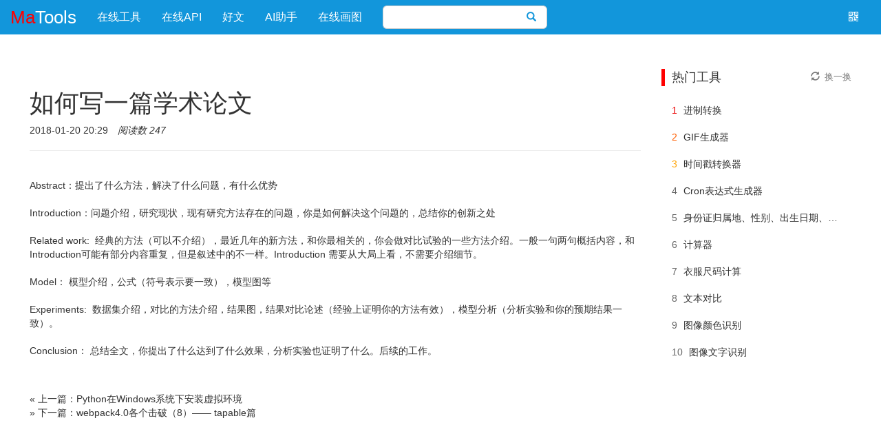

--- FILE ---
content_type: text/html;charset=UTF-8
request_url: https://www.matools.com/blog/190187783
body_size: 4156
content:
<!DOCTYPE html>
<html lang="zh">
<head>
    <meta http-equiv="Content-Type" content="text/html;charset=utf-8">
    <meta name="viewport" content="width=device-width,initial-scale=1,minimum-scale=1,user-scalable=yes">
	<base href="/">
    <title>如何写一篇学术论文 - 好文 - 码工具</title>
    <meta name="keywords"><meta name="description" content="
Abstract：提出了什么方法，解决了什么问题，有什么优势

Introduction：问题介绍，研究现状，现有研究方法存在的问题，你是如何解决这个问题的，总结你的创新之处

Related work:  经典的方法（可以不介绍），最近几年的新方法，和你最相关的，你会做对比试验的一些方法介绍。一般一句两句概括内容，...">
	
	<link rel="shortcut icon" href="static/img/common/matools-favicon.png"	type="image/x-icon">
	<link rel="bookmark" href="static/img/common/matools-favicon.png">
	<!-- css -->
	<link id="bootstrapCss" rel="stylesheet" href="static/components/bootstrap/css/bootstrap.min.css">
	<link href="static/css/common/matools-main.css?v=171" rel="stylesheet" type="text/css">
    
    
    <!-- js -->
    <script type="text/javascript" src="static/js/common/common.js"></script>
	<script type="text/javascript" src="static/js/common/lang/zh.js" charset="utf-8"></script>
	<script type="text/javascript" src="static/js/common/main/matools.js?v=113" charset="utf-8"></script>
	
		<script async src="https://pagead2.googlesyndication.com/pagead/js/adsbygoogle.js?client=ca-pub-4358578660867132" crossorigin="anonymous"></script>
	
</head>
<body>
<nav class="navbar navbar-inverse navbar-fixed-top" role="navigation" id="matoolsNav">
    <div class="container-fluid"> 
	    <div class="navbar-header">
	        <a class="navbar-brand col-xs-12" href="/" id="topLogo">
	        	<font color="red">Ma</font>Tools
	        </a>
	    </div>
	    <div class="collapse navbar-collapse">
		    <ul class="nav navbar-nav pc-show" id="menuNav">
	    		<li>
	    			<a href="/" title="在线工具">在线工具</a>
	    		</li>
				<li>
	    			<a href="/api" title="在线API">在线API</a>
	    		</li>
	    		<li>
	    			<a href="/blog" title="好文">好文</a>
	    		</li>
	    		<li>
	    			<a href="/app/chat" title="AI助手">AI助手</a>
	    		</li>
	    		<li>
	    			<a href="/disk" title="在线画图">在线画图</a>
	    		</li>
	        </ul>
	        <form id="search" class="navbar-form navbar-left pc-show" action="/app" method="GET">
				<div class="dropdown">
					<div class="input-group dropdown-toggle">
						<input id="searchInput" name="q" type="text" class="form-control" autocomplete="off" value="">
						<span class="input-group-btn">
							<button id="searchBtn" class="btn btn-default" type="submit">
								<i class="glyphicon glyphicon-search"> </i>
							</button>
						</span>
					</div>
					<ul id="searchResults" class="dropdown-menu"></ul>
				</div>
			</form>
			 <div class="navbar-text navbar-right dropdown" id="wxQrcode">
		    	<div class="dropdown-toggle" data-toggle="dropdown"><i class="glyphicon glyphicon-qrcode"></i></div>
		    </div>
		    <ul class="dropdown-menu pull-right" id="wxQrcodeUL">
		        <li><span></span></li>
		        <li>Android下载</li>
		    </ul>
	    </div>
    </div>
</nav>

<div id="matoolsContainer" class="container">
	<div class="row">
		<div class="col-lg-9">
			<div class="page-header">
				<input type="hidden" id="contentId" value="190187783"/>
				<input type="hidden" id="contentTitle" value="如何写一篇学术论文"/>
			    <h1>如何写一篇学术论文</h1>
			    <ul class="list-inline">
			    	<li>2018-01-20 20:29</li>
				    <li><em>阅读数 247</em></li>
			    </ul>
			</div>
			<p class="content-txt"><br>Abstract：提出了什么方法，解决了什么问题，有什么优势<br><br>Introduction：问题介绍，研究现状，现有研究方法存在的问题，你是如何解决这个问题的，总结你的创新之处<br><br>Related work:  经典的方法（可以不介绍），最近几年的新方法，和你最相关的，你会做对比试验的一些方法介绍。一般一句两句概括内容，和<br>Introduction可能有部分内容重复，但是叙述中的不一样。Introduction 需要从大局上看，不需要介绍细节。<br><br>Model： 模型介绍，公式（符号表示要一致），模型图等<br><br>Experiments:  数据集介绍，对比的方法介绍，结果图，结果对比论述（经验上证明你的方法有效），模型分析（分析实验和你的预期结果一致）。<br><br>Conclusion： 总结全文，你提出了什么达到了什么效果，分析实验也证明了什么。后续的工作。<br><br> <br></p>
			<ul class="list-unstyled content-link">
				<li><a href="blog/190187663" title="Python在Windows系统下安装虚拟环境">« 上一篇：Python在Windows系统下安装虚拟环境</a></li>
				<li><a href="blog/190187792" title="webpack4.0各个击破（8）—— tapable篇">» 下一篇：webpack4.0各个击破（8）—— tapable篇</a></li>
			</ul>
	 	</div>
		<div id="contentRight" class="panel panel-default col-lg-3 col-md-3 col-sm-12 col-xs-12 pc-show">
	<blockquote>
		<span>热门工具</span>
		<span onclick="hotToolRefresh()" class="text-muted">
			<i class="glyphicon glyphicon-refresh"></i>
			<span>换一换</span>
		</span>
	</blockquote>
	<ul class="panel-body list-group">
	    <li class="list-group-item show">
			<span class="num num1">1</span>
			<a href="app/radix" title="进制转换" target="_blank">进制转换</a>
		</li>
	    <li class="list-group-item show">
			<span class="num num2">2</span>
			<a href="app/gif" title="GIF生成器" target="_blank">GIF生成器</a>
		</li>
	    <li class="list-group-item show">
			<span class="num num3">3</span>
			<a href="app/timestamp" title="时间戳转换器" target="_blank">时间戳转换器</a>
		</li>
	    <li class="list-group-item show">
			<span class="num num4">4</span>
			<a href="app/cron" title="Cron表达式生成器" target="_blank">Cron表达式生成器</a>
		</li>
	    <li class="list-group-item show">
			<span class="num num5">5</span>
			<a href="app/id" title="身份证归属地、性别、出生日期、年龄查询" target="_blank">身份证归属地、性别、出生日期、年龄查询</a>
		</li>
	    <li class="list-group-item show">
			<span class="num num6">6</span>
			<a href="app/calculator" title="计算器" target="_blank">计算器</a>
		</li>
	    <li class="list-group-item show">
			<span class="num num7">7</span>
			<a href="app/size" title="衣服尺码计算" target="_blank">衣服尺码计算</a>
		</li>
	    <li class="list-group-item show">
			<span class="num num8">8</span>
			<a href="app/compare" title="文本对比" target="_blank">文本对比</a>
		</li>
	    <li class="list-group-item show">
			<span class="num num9">9</span>
			<a href="app/image-color" title="图像颜色识别" target="_blank">图像颜色识别</a>
		</li>
	    <li class="list-group-item show">
			<span class="num num10">10</span>
			<a href="app/ocr" title="图像文字识别" target="_blank">图像文字识别</a>
		</li>
	    <li class="list-group-item hide">
			<span class="num num11">11</span>
			<a href="app/base64" title="Base64编码解码" target="_blank">Base64编码解码</a>
		</li>
	    <li class="list-group-item hide">
			<span class="num num12">12</span>
			<a href="app/date" title="日期计算器" target="_blank">日期计算器</a>
		</li>
	    <li class="list-group-item hide">
			<span class="num num13">13</span>
			<a href="app/face" title="人脸识别" target="_blank">人脸识别</a>
		</li>
	    <li class="list-group-item hide">
			<span class="num num14">14</span>
			<a href="app/sketch" title="照片转素描" target="_blank">照片转素描</a>
		</li>
	    <li class="list-group-item hide">
			<span class="num num15">15</span>
			<a href="app/morse" title="摩斯电码" target="_blank">摩斯电码</a>
		</li>
	    <li class="list-group-item hide">
			<span class="num num16">16</span>
			<a href="app/color" title="颜色选择器" target="_blank">颜色选择器</a>
		</li>
	    <li class="list-group-item hide">
			<span class="num num17">17</span>
			<a href="app/encrypt" title="文字加密解密" target="_blank">文字加密解密</a>
		</li>
	    <li class="list-group-item hide">
			<span class="num num18">18</span>
			<a href="app/port" title="端口扫描器" target="_blank">端口扫描器</a>
		</li>
	    <li class="list-group-item hide">
			<span class="num num19">19</span>
			<a href="app/cartoon" title="卡通头像制作" target="_blank">卡通头像制作</a>
		</li>
	    <li class="list-group-item hide">
			<span class="num num20">20</span>
			<a href="app/unit" title="单位换算" target="_blank">单位换算</a>
		</li>
	</ul>
</div>

	</div>
</div>
<div class="container">
	<script async src="https://pagead2.googlesyndication.com/pagead/js/adsbygoogle.js?client=ca-pub-4358578660867132" crossorigin="anonymous"></script>
	<ins class="adsbygoogle"
	     style="display:block"
	     data-ad-client="ca-pub-4358578660867132"
	     data-ad-slot="8708145408"
	     data-ad-format="auto"
	     data-full-width-responsive="true"></ins>
	<script>
	     (adsbygoogle = window.adsbygoogle || []).push({});
	</script>
</div>

<div id="matoolsFoot" class="pc-show">
   <div class="foot-note container row">
     <dl class="col-sm-3">
      <dt>友情链接</dt>
      <dd><a target="_blank" href="https://www.iodraw.com">ioDraw流程图</a></dd>
      <dd><a target="_blank" href="https://www.apiref.com">API参考文档</a></dd>
      <dd><a target="_blank" href="https://www.oktoolbox.com/zh">OK工具箱</a></dd>
     </dl>
     <dl class="col-sm-3">
      <dt>云服务器优惠</dt>
      <dd><a target="_blank" href="https://www.aliyun.com/minisite/goods?userCode=pwp8kmv3">阿里云优惠券</a></dd>
      <dd><a target="_blank" href="https://cloud.tencent.com/act/cps/redirect?redirect=1077&cps_key=edb15096bfff75effaaa8c8bb66138bd&from=console">腾讯云优惠券</a></dd>
      <dd><a target="_blank" href="https://3.cn/2ay1-e5t">京东云优惠券</a></dd> 
     </dl>
     <dl class="col-sm-3">
      <dt>站点信息</dt>
	  <dd><a target="_blank" href="https://gitee.com/ixiaoyang8/matools/issues">问题反馈</a></dd>
      <dd>邮箱：<a href="/cdn-cgi/l/email-protection" class="__cf_email__" data-cfemail="9ef7e6f7fff1e7fff0f9a6deefefb0fdf1f3">[email&#160;protected]</a></dd>
      <dd><a target="_blank" href="https://qm.qq.com/cgi-bin/qm/qr?k=rrgtM-Jmk3MWrdSwvcPVv35WE9sKLgyV&jump_from=webapi&authKey=+jNE4l3ha5UC42oJZ5I4fJwmyQbOUbUAJcWu0hzqnTfWJ5hmfHAWO0cgr6DffP/K"><img border="0" src="//pub.idqqimg.com/wpa/images/group.png" alt="QQ群：637538335" title="QQ群：637538335"></a></dd>
	 </dl>
     <div class="foot-share col-sm-3">
      <strong>关注微信</strong>
      <img width="129" height="129" src="static/img/common/wx.png">
     </div>
   </div>
   <div class="foot-note container row text-center">
      <img width="188" height="188" src="static/img/common/zanshang_489_489.png">
   </div>
   <div class="foot-copyright">
	©2016-2026 Matools All rights reserved,  
	<a href="http://beian.miit.gov.cn" target="_blank">粤ICP备17059708号</a>
   </div>
</div>
<script data-cfasync="false" src="/cdn-cgi/scripts/5c5dd728/cloudflare-static/email-decode.min.js"></script><script defer src="https://static.cloudflareinsights.com/beacon.min.js/vcd15cbe7772f49c399c6a5babf22c1241717689176015" integrity="sha512-ZpsOmlRQV6y907TI0dKBHq9Md29nnaEIPlkf84rnaERnq6zvWvPUqr2ft8M1aS28oN72PdrCzSjY4U6VaAw1EQ==" data-cf-beacon='{"version":"2024.11.0","token":"4c98c21de2994f43be2a98c740b77663","r":1,"server_timing":{"name":{"cfCacheStatus":true,"cfEdge":true,"cfExtPri":true,"cfL4":true,"cfOrigin":true,"cfSpeedBrain":true},"location_startswith":null}}' crossorigin="anonymous"></script>
</body>
</html>

--- FILE ---
content_type: text/html; charset=utf-8
request_url: https://www.google.com/recaptcha/api2/aframe
body_size: 267
content:
<!DOCTYPE HTML><html><head><meta http-equiv="content-type" content="text/html; charset=UTF-8"></head><body><script nonce="wTX-PtUJcKteXfc4K0KkwA">/** Anti-fraud and anti-abuse applications only. See google.com/recaptcha */ try{var clients={'sodar':'https://pagead2.googlesyndication.com/pagead/sodar?'};window.addEventListener("message",function(a){try{if(a.source===window.parent){var b=JSON.parse(a.data);var c=clients[b['id']];if(c){var d=document.createElement('img');d.src=c+b['params']+'&rc='+(localStorage.getItem("rc::a")?sessionStorage.getItem("rc::b"):"");window.document.body.appendChild(d);sessionStorage.setItem("rc::e",parseInt(sessionStorage.getItem("rc::e")||0)+1);localStorage.setItem("rc::h",'1769026824161');}}}catch(b){}});window.parent.postMessage("_grecaptcha_ready", "*");}catch(b){}</script></body></html>